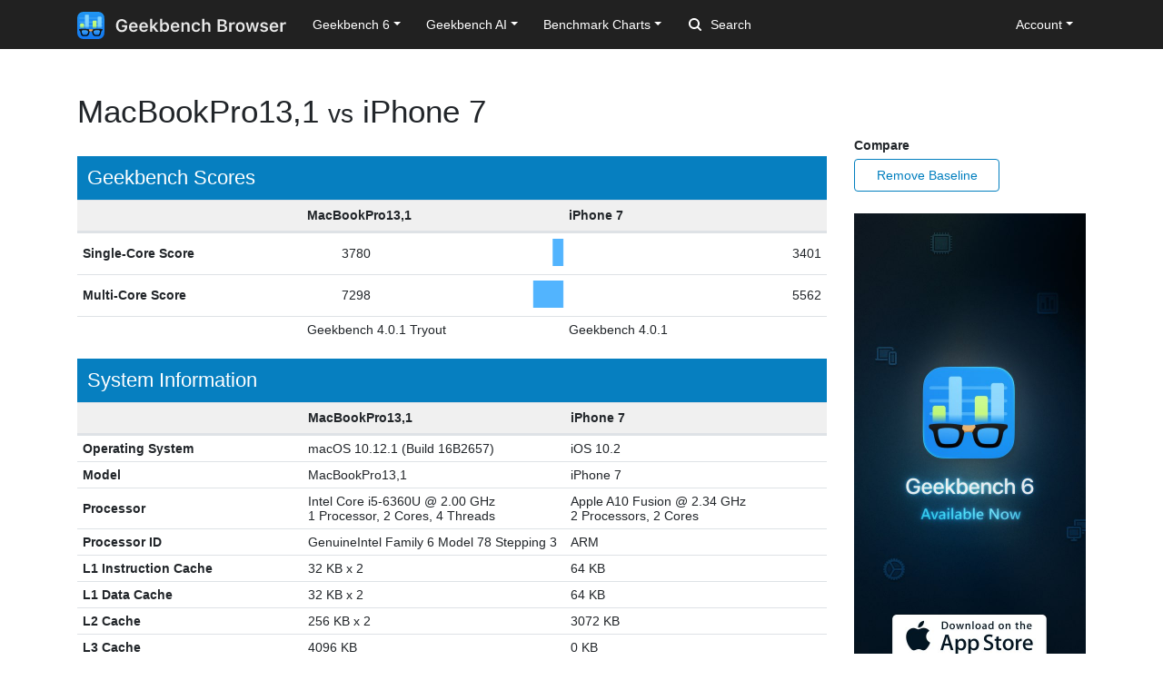

--- FILE ---
content_type: text/html; charset=utf-8
request_url: https://browser.geekbench.com/v4/cpu/compare/1001315?baseline=1001506
body_size: 7556
content:
<!DOCTYPE html>
<html lang='en'>
<head>
<meta charset='utf-8'>
<meta content='width=device-width, initial-scale=1, user-scalable=no' name='viewport'>
<meta content='yes' name='apple-mobile-web-app-capable'>
<meta name="csrf-param" content="authenticity_token" />
<meta name="csrf-token" content="CQHu8p7Awplnb9QlEThKNWyuMJ0qR7jlUplFwTCledz9v3dFzWkZw49rml8m3H1um/ZXUG6YOpFT/V7p8sacvg==" />
<script src="/assets/application-e6396391cb5c72be649766457befbfe7760759c10978dacb2e5ddcf0606dd022.js"></script>
<link rel="stylesheet" media="screen" href="/assets/application-ce3ea1bfb5925fb8af577ffe399f3425aba1f3ab56b3706bb5ace3885b9ed723.css" />
<title>MacBookPro13,1 vs iPhone 7
 - Geekbench</title>
<script>
  (function(i,s,o,g,r,a,m){i['GoogleAnalyticsObject']=r;i[r]=i[r]||function(){
    (i[r].q=i[r].q||[]).push(arguments)},i[r].l=1*new Date();a=s.createElement(o),
    m=s.getElementsByTagName(o)[0];a.async=1;a.src=g;m.parentNode.insertBefore(a,m)
    })(window,document,'script','https://www.google-analytics.com/analytics.js','ga');
  
    ga('create', 'UA-83282280-2', 'auto');
    ga('send', 'pageview');
</script>
<!-- Google tag (gtag.js) -->
<script async src="https://www.googletagmanager.com/gtag/js?id=G-NP04Y57Z6W"></script>
<script>
  window.dataLayer = window.dataLayer || [];
  function gtag(){dataLayer.push(arguments);}
  gtag('js', new Date());

  gtag('config', 'G-NP04Y57Z6W');
</script>
<!-- Hotjar Tracking Code for Geekbench Browser -->
<script>
    (function(h,o,t,j,a,r){
        h.hj=h.hj||function(){(h.hj.q=h.hj.q||[]).push(arguments)};
        h._hjSettings={hjid:390387,hjsv:6};
        a=o.getElementsByTagName('head')[0];
        r=o.createElement('script');r.async=1;
        r.src=t+h._hjSettings.hjid+j+h._hjSettings.hjsv;
        a.appendChild(r);
    })(window,document,'https://static.hotjar.com/c/hotjar-','.js?sv=');
</script>
<link rel="icon" type="image/png" href="/assets/rosedale-favicon-87f1249ad68dcfa8fb13716412eb3769cd386c3249fd2bbb501085b01670b12a.png" />

<link rel="stylesheet" media="screen" href="/assets/geekbench4-03a8ce76a864ca40e9bff9602ce7aec13d23b2b555031889b416edb5ca48444c.css" />
</head>
<body class='hogtown'>
<nav class="navbar fixed-top navbar-expand-lg navbar-dark">
  <div class="container">
    <a class="navbar-brand" href="/">
      <img height="30" alt="Geekbench Browser" src="/assets/browser-dark-4d9f1af82043f60fd55f5385de9dedf44baec6247dac9f8e738de9eee84bf084.svg" />
    </a>
    <button class="navbar-toggler" type="button" data-toggle="collapse" data-target="#navbarSupportedContent">
      <span class="navbar-toggler-icon"></span>
    </button>
    <div class="collapse navbar-collapse" id="navbarSupportedContent">
      <ul class="navbar-nav mr-auto">
          <li class="nav-item dropdown">
            <a class="nav-link dropdown-toggle" href="#" id="navbarDropdownGeekbench6" role="button" data-toggle="dropdown" aria-haspopup="true" aria-expanded="false">Geekbench 6</a>
            <div class="dropdown-menu" aria-labelledby="navbarDropdownGeekbench6">
              <a class="dropdown-item" href="/v6/cpu/singlecore">Top Single-Core Results</a>
              <a class="dropdown-item" href="/v6/cpu/multicore">Top Multi-Core Results</a>
              <a class="dropdown-item" href="/v6/cpu">Recent CPU Results</a>
              <div class="dropdown-divider">
              </div>
              <a class="dropdown-item" href="/v6/compute">Recent GPU Results</a>
            </div>
          </li>
        <li class="nav-item dropdown">
          <a class="nav-link dropdown-toggle" href="#" id="navbarDropdownGeekbenchAI" role="button" data-toggle="dropdown" aria-haspopup="true" aria-expanded="false">Geekbench AI</a>
          <div class="dropdown-menu" aria-labelledby="navbarDropdownGeekbenchAI">
            <a class="dropdown-item" href="/ai/v1">Recent Results</a>
          </div>
        </li>
        <li class="nav-item dropdown">
          <a class="nav-link dropdown-toggle" href="#" id="navbarDropdownBenchmarkCharts" role="button" data-toggle="dropdown" aria-haspopup="true" aria-expanded="false">Benchmark Charts</a>
          <div class="dropdown-menu" aria-labelledby="navbarDropdownBenchmarkCharts">
            <a class="dropdown-item" href="/android-benchmarks">Android Benchmark Chart</a>
            <a class="dropdown-item" href="/ios-benchmarks">iOS Benchmark Chart</a>
            <a class="dropdown-item" href="/mac-benchmarks">Mac Benchmark Chart</a>
            <a class="dropdown-item" href="/processor-benchmarks">Processor Benchmark Chart</a>
            <div class="dropdown-divider"></div>
            <a class="dropdown-item" href="/ai-benchmarks">AI Benchmark Chart</a>
            <div class="dropdown-divider"></div>
            <a class="dropdown-item" href="/metal-benchmarks">Metal Benchmark Chart</a>
            <a class="dropdown-item" href="/opencl-benchmarks">OpenCL Benchmark Chart</a>
            <a class="dropdown-item" href="/vulkan-benchmarks">Vulkan Benchmark Chart</a>
          </div>
        </li>
        <form action="/search" class="form-inline my-2 my-lg-0">
          <input name="q" class="form-control mr-sm-2" type="search" placeholder="Search" aria-label="Search"> <svg class="search-icon" xmlns="http://www.w3.org/2000/svg" width="14" height="14" viewbox="0 0 14 14">
          <path d="M2 6a4 4 0 1 1 4 4 4.004 4.004 0 0 1-4-4m11.707 6.293l-2.822-2.822a6.019 6.019 0 1 0-1.414 1.414l2.822 2.822a1 1 0 0 0 1.414-1.414" fill="#FFFFFF"></path></svg>
        </form>
      </ul>
      <ul class="navbar-nav ml-auto right">
          <li class="nav-item dropdown">
            <a class="nav-link dropdown-toggle" href="#" id="navbarDropdownAccount" role="button" data-toggle="dropdown" aria-haspopup="true" aria-expanded="false">Account</a>
            <div class="dropdown-menu" aria-labelledby="navbarDropdownAccount">
              <a class="dropdown-item" href="/user/new">Sign Up</a>
              <a class="dropdown-item" href="/session/new">Log In</a>
            </div>
          </li>
      </ul>
    </div>
  </div>
</nav>

<div class='container' id='wrap'>
<div class='row'>
<div class='primary col-lg-9 order-lg-first'>
<div class='page-header'>
<h1>
MacBookPro13,1 <small>vs</small>
iPhone 7
</h1>
</div>
<h3 class='result-heading'>Geekbench Scores</h3>
<div class='table-responsive'>
<table class='table geekbench2-compare section-performance'>
<thead>
<tr>
<th class='workload'></th>
<th class='document-title' colspan='2'>MacBookPro13,1</th>
<th class='document-title' colspan='2'>iPhone 7</th>
</tr>
</thead>
<tbody>
<tr>
<td class='workload'>Single-Core Score</td>
<td class='score'>3780</td>
<td class='graph' colspan='2'>
<canvas class='widget' height='30' id='Single-Core' width='338'></canvas>
<script type='text/javascript'>canvas_compare_graph("Single-Core", 1.1114378124081152, 1.8962765957446808)</script>
</td>
<td class='score'>3401</td>
</tr>
<tr>
<td class='workload'>Multi-Core Score</td>
<td class='score'>7298</td>
<td class='graph' colspan='2'>
<canvas class='widget' height='30' id='Multi-Core' width='338'></canvas>
<script type='text/javascript'>canvas_compare_graph("Multi-Core", 1.3121179431859042, 1.8962765957446808)</script>
</td>
<td class='score'>5562</td>
</tr>
<tr>
<td></td>
<td class='document-version' colspan='2'>Geekbench 4.0.1 Tryout</td>
<td class='document-version' colspan='2'>Geekbench 4.0.1</td>
</tr>
</tbody>
</table>
</div>
<h3 class='result-heading'>System Information</h3>
<div class='table-responsive'>
<table class='table geekbench2-compare system-information'>
<thead>
<tr>
<th class='workload'></th>
<th class='document-title'>MacBookPro13,1</th>
<th class='document-title'>iPhone 7</th>
</tr>
</thead>
<tbody>
<tr>
<td class='name'>Operating System</td>
<td class='value'>macOS 10.12.1 (Build 16B2657)</td>
<td class='value'>iOS 10.2</td>
</tr>
<tr>
<td class='name'>Model</td>
<td>MacBookPro13,1</td>
<td>iPhone 7</td>
</tr>
<tr>
<td class='name'>Processor</td>
<td>
Intel Core i5-6360U @ 2.00 GHz
<br>
1 Processor, 2 Cores, 4 Threads
</td>
<td>
Apple A10 Fusion @ 2.34 GHz
<br>
2 Processors, 2 Cores
</td>
</tr>
<tr>
<td class='name'>Processor ID</td>
<td>GenuineIntel Family 6 Model 78 Stepping 3</td>
<td>ARM</td>
</tr>
<tr>
<td class='name'>L1 Instruction Cache</td>
<td>32 KB x 2</td>
<td>64 KB</td>
</tr>
<tr>
<td class='name'>L1 Data Cache</td>
<td>32 KB x 2</td>
<td>64 KB</td>
</tr>
<tr>
<td class='name'>L2 Cache</td>
<td>256 KB x 2</td>
<td>3072 KB</td>
</tr>
<tr>
<td class='name'>L3 Cache</td>
<td>4096 KB</td>
<td>0 KB</td>
</tr>
<tr>
<td class='name'>Motherboard</td>
<td>Apple Inc. Mac-473D31EABEB93F9B MacBookPro13,1</td>
<td>D101AP</td>
</tr>
<tr>
<td class='name'>BIOS</td>
<td>Apple Inc. MBP131.88Z.0205.B02.1610121536</td>
<td></td>
</tr>
<tr>
<td class='name'>Memory</td>
<td>8.00 GB 1867 MHz LPDDR3</td>
<td>1.95 GB </td>
</tr>
</tbody>
</table>
</div>

<h3 class='result-heading'>Single-Core Performance</h3>
<div class='table-responsive'>
<table class='table geekbench2-compare section-performance'>
<thead>
<tr>
<th class='workload'></th>
<th class='document-title' colspan='2'>MacBookPro13,1</th>
<th class='document-title' colspan='2'>iPhone 7</th>
</tr>
</thead>
<tbody>
<tr>
<th class='workload'>Single-Core Score</th>
<th class='score'>3780</th>
<th class='graph' colspan='2'>
<canvas class='widget' height='30' id='-1968335844076047333' width='338'></canvas>
<script type='text/javascript'>canvas_compare_graph("-1968335844076047333", 1.1114378124081152, 1.8962765957446808)</script>
</th>
<th class='score'>3401</th>
</tr>
<tr>
<td>
AES
</td>
<td class='score'>
2585
<br>
<span class='description'>1.95 GB/sec</span>
</td>
<td class='graph' colspan='2'>
<canvas class='widget' height='30' id='3924477773187486651' width='338'></canvas>
<script type='text/javascript'>canvas_compare_graph("3924477773187486651", 1.1263616557734204, 1.8962765957446808)</script>
</td>
<td class='score'>
2295
<br>
<span class='description'>1.73 GB/sec</span>
</td>
</tr>
<tr>
<td>
LZMA
</td>
<td class='score'>
3503
<br>
<span class='description'>5.47 MB/sec</span>
</td>
<td class='graph' colspan='2'>
<canvas class='widget' height='30' id='-2099240594525441692' width='338'></canvas>
<script type='text/javascript'>canvas_compare_graph("-2099240594525441692", 1.0554383850557396, 1.8962765957446808)</script>
</td>
<td class='score'>
3319
<br>
<span class='description'>5.19 MB/sec</span>
</td>
</tr>
<tr>
<td>
JPEG
</td>
<td class='score'>
3953
<br>
<span class='description'>31.8 Mpixels/sec</span>
</td>
<td class='graph' colspan='2'>
<canvas class='widget' height='30' id='2407090767983183454' width='338'></canvas>
<script type='text/javascript'>canvas_compare_graph("2407090767983183454", 1.1888721804511277, 1.8962765957446808)</script>
</td>
<td class='score'>
3325
<br>
<span class='description'>26.8 Mpixels/sec</span>
</td>
</tr>
<tr>
<td>
Canny
</td>
<td class='score'>
3680
<br>
<span class='description'>51.0 Mpixels/sec</span>
</td>
<td class='graph' colspan='2'>
<canvas class='widget' height='30' id='3708401472641862401' width='338'></canvas>
<script type='text/javascript'>canvas_compare_graph("3708401472641862401", 1.0955641559988092, 1.8962765957446808)</script>
</td>
<td class='score'>
3359
<br>
<span class='description'>46.6 Mpixels/sec</span>
</td>
</tr>
<tr>
<td>
Lua
</td>
<td class='score'>
3849
<br>
<span class='description'>3.96 MB/sec</span>
</td>
<td class='graph' colspan='2'>
<canvas class='widget' height='30' id='-2213333533439128271' width='338'></canvas>
<script type='text/javascript'>canvas_compare_graph("-2213333533439128271", 1.02448762310354, 1.8962765957446808)</script>
</td>
<td class='score'>
3757
<br>
<span class='description'>3.86 MB/sec</span>
</td>
</tr>
<tr>
<td>
Dijkstra
</td>
<td class='score'>
4019
<br>
<span class='description'>2.72 MTE/sec</span>
</td>
<td class='graph' colspan='2'>
<canvas class='widget' height='30' id='-2627168037784170387' width='338'></canvas>
<script type='text/javascript'>canvas_compare_graph("-2627168037784170387", 1.1314752252252251, 1.8962765957446808)</script>
</td>
<td class='score'>
3552
<br>
<span class='description'>2.40 MTE/sec</span>
</td>
</tr>
<tr>
<td>
SQLite
</td>
<td class='score'>
3496
<br>
<span class='description'>96.9 Krows/sec</span>
</td>
<td class='graph' colspan='2'>
<canvas class='widget' height='30' id='4126681689368369538' width='338'></canvas>
<script type='text/javascript'>canvas_compare_graph("4126681689368369538", 1.0565125415533394, 1.8962765957446808)</script>
</td>
<td class='score'>
3309
<br>
<span class='description'>91.7 Krows/sec</span>
</td>
</tr>
<tr>
<td>
HTML5 Parse
</td>
<td class='score'>
3363
<br>
<span class='description'>15.3 MB/sec</span>
</td>
<td class='graph' colspan='2'>
<canvas class='widget' height='30' id='3255320208768913428' width='338'></canvas>
<script type='text/javascript'>canvas_compare_graph("3255320208768913428", 0.910148849797023, 1.8962765957446808)</script>
</td>
<td class='score'>
3695
<br>
<span class='description'>16.8 MB/sec</span>
</td>
</tr>
<tr>
<td>
HTML5 DOM
</td>
<td class='score'>
3866
<br>
<span class='description'>3.50 MElements/sec</span>
</td>
<td class='graph' colspan='2'>
<canvas class='widget' height='30' id='1023612187352575077' width='338'></canvas>
<script type='text/javascript'>canvas_compare_graph("1023612187352575077", 0.8246587030716723, 1.8962765957446808)</script>
</td>
<td class='score'>
4688
<br>
<span class='description'>4.25 MElements/sec</span>
</td>
</tr>
<tr>
<td>
Histogram Equalization
</td>
<td class='score'>
3435
<br>
<span class='description'>107.3 Mpixels/sec</span>
</td>
<td class='graph' colspan='2'>
<canvas class='widget' height='30' id='1467193829224563905' width='338'></canvas>
<script type='text/javascript'>canvas_compare_graph("1467193829224563905", 1.052389705882353, 1.8962765957446808)</script>
</td>
<td class='score'>
3264
<br>
<span class='description'>102.0 Mpixels/sec</span>
</td>
</tr>
<tr>
<td>
PDF Rendering
</td>
<td class='score'>
3600
<br>
<span class='description'>95.7 Mpixels/sec</span>
</td>
<td class='graph' colspan='2'>
<canvas class='widget' height='30' id='719051330364000567' width='338'></canvas>
<script type='text/javascript'>canvas_compare_graph("719051330364000567", 1.0419681620839363, 1.8962765957446808)</script>
</td>
<td class='score'>
3455
<br>
<span class='description'>91.8 Mpixels/sec</span>
</td>
</tr>
<tr>
<td>
LLVM
</td>
<td class='score'>
4509
<br>
<span class='description'>310.0 functions/sec</span>
</td>
<td class='graph' colspan='2'>
<canvas class='widget' height='30' id='3064457842874199697' width='338'></canvas>
<script type='text/javascript'>canvas_compare_graph("3064457842874199697", 0.9713485566566136, 1.8962765957446808)</script>
</td>
<td class='score'>
4642
<br>
<span class='description'>319.2 functions/sec</span>
</td>
</tr>
<tr>
<td>
Camera
</td>
<td class='score'>
3983
<br>
<span class='description'>11.0 images/sec</span>
</td>
<td class='graph' colspan='2'>
<canvas class='widget' height='30' id='2026578569546421205' width='338'></canvas>
<script type='text/javascript'>canvas_compare_graph("2026578569546421205", 0.9757471827535522, 1.8962765957446808)</script>
</td>
<td class='score'>
4082
<br>
<span class='description'>11.3 images/sec</span>
</td>
</tr>
<tr>
<td>
SGEMM
</td>
<td class='score'>
4100
<br>
<span class='description'>86.7 Gflops</span>
</td>
<td class='graph' colspan='2'>
<canvas class='widget' height='30' id='4123679561052273902' width='338'></canvas>
<script type='text/javascript'>canvas_compare_graph("4123679561052273902", 1.8141592920353982, 1.8962765957446808)</script>
</td>
<td class='score'>
2260
<br>
<span class='description'>47.8 Gflops</span>
</td>
</tr>
<tr>
<td>
SFFT
</td>
<td class='score'>
4316
<br>
<span class='description'>10.8 Gflops</span>
</td>
<td class='graph' colspan='2'>
<canvas class='widget' height='30' id='-2804379285766055520' width='338'></canvas>
<script type='text/javascript'>canvas_compare_graph("-2804379285766055520", 1.5419792783136834, 1.8962765957446808)</script>
</td>
<td class='score'>
2799
<br>
<span class='description'>6.98 Gflops</span>
</td>
</tr>
<tr>
<td>
N-Body Physics
</td>
<td class='score'>
3797
<br>
<span class='description'>2.84 Mpairs/sec</span>
</td>
<td class='graph' colspan='2'>
<canvas class='widget' height='30' id='-2938523127367574843' width='338'></canvas>
<script type='text/javascript'>canvas_compare_graph("-2938523127367574843", 1.1791925465838509, 1.8962765957446808)</script>
</td>
<td class='score'>
3220
<br>
<span class='description'>2.40 Mpairs/sec</span>
</td>
</tr>
<tr>
<td>
Ray Tracing
</td>
<td class='score'>
3525
<br>
<span class='description'>514.9 Kpixels/sec</span>
</td>
<td class='graph' colspan='2'>
<canvas class='widget' height='30' id='-4447795254267791216' width='338'></canvas>
<script type='text/javascript'>canvas_compare_graph("-4447795254267791216", 1.0071428571428571, 1.8962765957446808)</script>
</td>
<td class='score'>
3500
<br>
<span class='description'>511.2 Kpixels/sec</span>
</td>
</tr>
<tr>
<td>
Rigid Body Physics
</td>
<td class='score'>
4151
<br>
<span class='description'>12154.1 FPS</span>
</td>
<td class='graph' colspan='2'>
<canvas class='widget' height='30' id='4124915727314979233' width='338'></canvas>
<script type='text/javascript'>canvas_compare_graph("4124915727314979233", 1.1578800557880056, 1.8962765957446808)</script>
</td>
<td class='score'>
3585
<br>
<span class='description'>10495.4 FPS</span>
</td>
</tr>
<tr>
<td>
HDR
</td>
<td class='score'>
4541
<br>
<span class='description'>16.5 Mpixels/sec</span>
</td>
<td class='graph' colspan='2'>
<canvas class='widget' height='30' id='-3380241595337935859' width='338'></canvas>
<script type='text/javascript'>canvas_compare_graph("-3380241595337935859", 1.1138091734118225, 1.8962765957446808)</script>
</td>
<td class='score'>
4077
<br>
<span class='description'>14.8 Mpixels/sec</span>
</td>
</tr>
<tr>
<td>
Gaussian Blur
</td>
<td class='score'>
3840
<br>
<span class='description'>67.3 Mpixels/sec</span>
</td>
<td class='graph' colspan='2'>
<canvas class='widget' height='30' id='-25342147111261971' width='338'></canvas>
<script type='text/javascript'>canvas_compare_graph("-25342147111261971", 1.055234954657873, 1.8962765957446808)</script>
</td>
<td class='score'>
3639
<br>
<span class='description'>63.8 Mpixels/sec</span>
</td>
</tr>
<tr>
<td>
Speech Recognition
</td>
<td class='score'>
4041
<br>
<span class='description'>34.6 Words/sec</span>
</td>
<td class='graph' colspan='2'>
<canvas class='widget' height='30' id='-2877200781612393746' width='338'></canvas>
<script type='text/javascript'>canvas_compare_graph("-2877200781612393746", 1.2016057091882248, 1.8962765957446808)</script>
</td>
<td class='score'>
3363
<br>
<span class='description'>28.8 Words/sec</span>
</td>
</tr>
<tr>
<td>
Face Detection
</td>
<td class='score'>
3802
<br>
<span class='description'>1.11 Msubwindows/sec</span>
</td>
<td class='graph' colspan='2'>
<canvas class='widget' height='30' id='-2527711476853688495' width='338'></canvas>
<script type='text/javascript'>canvas_compare_graph("-2527711476853688495", 0.997115132441647, 1.8962765957446808)</script>
</td>
<td class='score'>
3813
<br>
<span class='description'>1.11 Msubwindows/sec</span>
</td>
</tr>
<tr>
<td>
Memory Copy
</td>
<td class='score'>
3835
<br>
<span class='description'>10.6 GB/sec</span>
</td>
<td class='graph' colspan='2'>
<canvas class='widget' height='30' id='3239460030336592765' width='338'></canvas>
<script type='text/javascript'>canvas_compare_graph("3239460030336592765", 1.0957142857142856, 1.8962765957446808)</script>
</td>
<td class='score'>
3500
<br>
<span class='description'>9.70 GB/sec</span>
</td>
</tr>
<tr>
<td>
Memory Latency
</td>
<td class='score'>
3672
<br>
<span class='description'>8.48 Moperations/sec</span>
</td>
<td class='graph' colspan='2'>
<canvas class='widget' height='30' id='-2463244007352615168' width='338'></canvas>
<script type='text/javascript'>canvas_compare_graph("-2463244007352615168", 0.9711716477122454, 1.8962765957446808)</script>
</td>
<td class='score'>
3781
<br>
<span class='description'>8.73 Moperations/sec</span>
</td>
</tr>
<tr>
<td>
Memory Bandwidth
</td>
<td class='score'>
3890
<br>
<span class='description'>20.8 GB/sec</span>
</td>
<td class='graph' colspan='2'>
<canvas class='widget' height='30' id='3870900188287518879' width='338'></canvas>
<script type='text/javascript'>canvas_compare_graph("3870900188287518879", 1.5871073031415748, 1.8962765957446808)</script>
</td>
<td class='score'>
2451
<br>
<span class='description'>13.1 GB/sec</span>
</td>
</tr>
</tbody>
</table>
</div>
<h3 class='result-heading'>Multi-Core Performance</h3>
<div class='table-responsive'>
<table class='table geekbench2-compare section-performance'>
<thead>
<tr>
<th class='workload'></th>
<th class='document-title' colspan='2'>MacBookPro13,1</th>
<th class='document-title' colspan='2'>iPhone 7</th>
</tr>
</thead>
<tbody>
<tr>
<th class='workload'>Multi-Core Score</th>
<th class='score'>7298</th>
<th class='graph' colspan='2'>
<canvas class='widget' height='30' id='-3863508186619782615' width='338'></canvas>
<script type='text/javascript'>canvas_compare_graph("-3863508186619782615", 1.3121179431859042, 1.8962765957446808)</script>
</th>
<th class='score'>5562</th>
</tr>
<tr>
<td>
AES
</td>
<td class='score'>
8083
<br>
<span class='description'>6.09 GB/sec</span>
</td>
<td class='graph' colspan='2'>
<canvas class='widget' height='30' id='120530587703573756' width='338'></canvas>
<script type='text/javascript'>canvas_compare_graph("120530587703573756", 1.7427770590771885, 1.8962765957446808)</script>
</td>
<td class='score'>
4638
<br>
<span class='description'>3.49 GB/sec</span>
</td>
</tr>
<tr>
<td>
LZMA
</td>
<td class='score'>
7700
<br>
<span class='description'>12.0 MB/sec</span>
</td>
<td class='graph' colspan='2'>
<canvas class='widget' height='30' id='-3944266672696261293' width='338'></canvas>
<script type='text/javascript'>canvas_compare_graph("-3944266672696261293", 1.3030969707226265, 1.8962765957446808)</script>
</td>
<td class='score'>
5909
<br>
<span class='description'>9.23 MB/sec</span>
</td>
</tr>
<tr>
<td>
JPEG
</td>
<td class='score'>
9159
<br>
<span class='description'>73.7 Mpixels/sec</span>
</td>
<td class='graph' colspan='2'>
<canvas class='widget' height='30' id='-1267552487266239558' width='338'></canvas>
<script type='text/javascript'>canvas_compare_graph("-1267552487266239558", 1.356687898089172, 1.8962765957446808)</script>
</td>
<td class='score'>
6751
<br>
<span class='description'>54.3 Mpixels/sec</span>
</td>
</tr>
<tr>
<td>
Canny
</td>
<td class='score'>
8247
<br>
<span class='description'>114.4 Mpixels/sec</span>
</td>
<td class='graph' colspan='2'>
<canvas class='widget' height='30' id='51543548350740333' width='338'></canvas>
<script type='text/javascript'>canvas_compare_graph("51543548350740333", 1.2554422286497184, 1.8962765957446808)</script>
</td>
<td class='score'>
6569
<br>
<span class='description'>91.1 Mpixels/sec</span>
</td>
</tr>
<tr>
<td>
Lua
</td>
<td class='score'>
7136
<br>
<span class='description'>7.33 MB/sec</span>
</td>
<td class='graph' colspan='2'>
<canvas class='widget' height='30' id='4443737364685561392' width='338'></canvas>
<script type='text/javascript'>canvas_compare_graph("4443737364685561392", 0.9373440168133456, 1.8962765957446808)</script>
</td>
<td class='score'>
7613
<br>
<span class='description'>7.82 MB/sec</span>
</td>
</tr>
<tr>
<td>
Dijkstra
</td>
<td class='score'>
10962
<br>
<span class='description'>7.42 MTE/sec</span>
</td>
<td class='graph' colspan='2'>
<canvas class='widget' height='30' id='2246400672488454026' width='338'></canvas>
<script type='text/javascript'>canvas_compare_graph("2246400672488454026", 1.5199667221297837, 1.8962765957446808)</script>
</td>
<td class='score'>
7212
<br>
<span class='description'>4.88 MTE/sec</span>
</td>
</tr>
<tr>
<td>
SQLite
</td>
<td class='score'>
6765
<br>
<span class='description'>187.6 Krows/sec</span>
</td>
<td class='graph' colspan='2'>
<canvas class='widget' height='30' id='327834263032280606' width='338'></canvas>
<script type='text/javascript'>canvas_compare_graph("327834263032280606", 1.1554227156276686, 1.8962765957446808)</script>
</td>
<td class='score'>
5855
<br>
<span class='description'>162.3 Krows/sec</span>
</td>
</tr>
<tr>
<td>
HTML5 Parse
</td>
<td class='score'>
6878
<br>
<span class='description'>31.2 MB/sec</span>
</td>
<td class='graph' colspan='2'>
<canvas class='widget' height='30' id='-3136411145829926043' width='338'></canvas>
<script type='text/javascript'>canvas_compare_graph("-3136411145829926043", 0.9786568013659647, 1.8962765957446808)</script>
</td>
<td class='score'>
7028
<br>
<span class='description'>31.9 MB/sec</span>
</td>
</tr>
<tr>
<td>
HTML5 DOM
</td>
<td class='score'>
5834
<br>
<span class='description'>5.29 MElements/sec</span>
</td>
<td class='graph' colspan='2'>
<canvas class='widget' height='30' id='4391860546615297988' width='338'></canvas>
<script type='text/javascript'>canvas_compare_graph("4391860546615297988", 0.9252973830293418, 1.8962765957446808)</script>
</td>
<td class='score'>
6305
<br>
<span class='description'>5.71 MElements/sec</span>
</td>
</tr>
<tr>
<td>
Histogram Equalization
</td>
<td class='score'>
7284
<br>
<span class='description'>227.6 Mpixels/sec</span>
</td>
<td class='graph' colspan='2'>
<canvas class='widget' height='30' id='3242387682518294709' width='338'></canvas>
<script type='text/javascript'>canvas_compare_graph("3242387682518294709", 1.1761666397545616, 1.8962765957446808)</script>
</td>
<td class='score'>
6193
<br>
<span class='description'>193.5 Mpixels/sec</span>
</td>
</tr>
<tr>
<td>
PDF Rendering
</td>
<td class='score'>
7982
<br>
<span class='description'>212.1 Mpixels/sec</span>
</td>
<td class='graph' colspan='2'>
<canvas class='widget' height='30' id='4141695298343276819' width='338'></canvas>
<script type='text/javascript'>canvas_compare_graph("4141695298343276819", 1.3108884874363607, 1.8962765957446808)</script>
</td>
<td class='score'>
6089
<br>
<span class='description'>161.8 Mpixels/sec</span>
</td>
</tr>
<tr>
<td>
LLVM
</td>
<td class='score'>
8546
<br>
<span class='description'>587.6 functions/sec</span>
</td>
<td class='graph' colspan='2'>
<canvas class='widget' height='30' id='-3694191141878766813' width='338'></canvas>
<script type='text/javascript'>canvas_compare_graph("-3694191141878766813", 1.2571344513092086, 1.8962765957446808)</script>
</td>
<td class='score'>
6798
<br>
<span class='description'>467.4 functions/sec</span>
</td>
</tr>
<tr>
<td>
Camera
</td>
<td class='score'>
9231
<br>
<span class='description'>25.6 images/sec</span>
</td>
<td class='graph' colspan='2'>
<canvas class='widget' height='30' id='929600341390237598' width='338'></canvas>
<script type='text/javascript'>canvas_compare_graph("929600341390237598", 1.1929439131558541, 1.8962765957446808)</script>
</td>
<td class='score'>
7738
<br>
<span class='description'>21.5 images/sec</span>
</td>
</tr>
<tr>
<td>
SGEMM
</td>
<td class='score'>
7316
<br>
<span class='description'>154.6 Gflops</span>
</td>
<td class='graph' colspan='2'>
<canvas class='widget' height='30' id='-3742379586944890552' width='338'></canvas>
<script type='text/javascript'>canvas_compare_graph("-3742379586944890552", 1.673758865248227, 1.8962765957446808)</script>
</td>
<td class='score'>
4371
<br>
<span class='description'>92.4 Gflops</span>
</td>
</tr>
<tr>
<td>
SFFT
</td>
<td class='score'>
8445
<br>
<span class='description'>21.1 Gflops</span>
</td>
<td class='graph' colspan='2'>
<canvas class='widget' height='30' id='2458160906721479075' width='338'></canvas>
<script type='text/javascript'>canvas_compare_graph("2458160906721479075", 1.579685746352413, 1.8962765957446808)</script>
</td>
<td class='score'>
5346
<br>
<span class='description'>13.3 Gflops</span>
</td>
</tr>
<tr>
<td>
N-Body Physics
</td>
<td class='score'>
8095
<br>
<span class='description'>6.05 Mpairs/sec</span>
</td>
<td class='graph' colspan='2'>
<canvas class='widget' height='30' id='-1707517716836777834' width='338'></canvas>
<script type='text/javascript'>canvas_compare_graph("-1707517716836777834", 1.3186186675354292, 1.8962765957446808)</script>
</td>
<td class='score'>
6139
<br>
<span class='description'>4.59 Mpairs/sec</span>
</td>
</tr>
<tr>
<td>
Ray Tracing
</td>
<td class='score'>
7762
<br>
<span class='description'>1.13 Mpixels/sec</span>
</td>
<td class='graph' colspan='2'>
<canvas class='widget' height='30' id='-437190551912465547' width='338'></canvas>
<script type='text/javascript'>canvas_compare_graph("-437190551912465547", 1.2002474099273233, 1.8962765957446808)</script>
</td>
<td class='score'>
6467
<br>
<span class='description'>944.5 Kpixels/sec</span>
</td>
</tr>
<tr>
<td>
Rigid Body Physics
</td>
<td class='score'>
10893
<br>
<span class='description'>31889.1 FPS</span>
</td>
<td class='graph' colspan='2'>
<canvas class='widget' height='30' id='-3206844846247021079' width='338'></canvas>
<script type='text/javascript'>canvas_compare_graph("-3206844846247021079", 1.5807575097953852, 1.8962765957446808)</script>
</td>
<td class='score'>
6891
<br>
<span class='description'>20172.5 FPS</span>
</td>
</tr>
<tr>
<td>
HDR
</td>
<td class='score'>
9779
<br>
<span class='description'>35.5 Mpixels/sec</span>
</td>
<td class='graph' colspan='2'>
<canvas class='widget' height='30' id='1293747015527342958' width='338'></canvas>
<script type='text/javascript'>canvas_compare_graph("1293747015527342958", 1.280979827089337, 1.8962765957446808)</script>
</td>
<td class='score'>
7634
<br>
<span class='description'>27.7 Mpixels/sec</span>
</td>
</tr>
<tr>
<td>
Gaussian Blur
</td>
<td class='score'>
8218
<br>
<span class='description'>144.0 Mpixels/sec</span>
</td>
<td class='graph' colspan='2'>
<canvas class='widget' height='30' id='-2466700038862051049' width='338'></canvas>
<script type='text/javascript'>canvas_compare_graph("-2466700038862051049", 1.1986581096849476, 1.8962765957446808)</script>
</td>
<td class='score'>
6856
<br>
<span class='description'>120.1 Mpixels/sec</span>
</td>
</tr>
<tr>
<td>
Speech Recognition
</td>
<td class='score'>
7015
<br>
<span class='description'>60.0 Words/sec</span>
</td>
<td class='graph' colspan='2'>
<canvas class='widget' height='30' id='-169606167096968397' width='338'></canvas>
<script type='text/javascript'>canvas_compare_graph("-169606167096968397", 1.3781925343811394, 1.8962765957446808)</script>
</td>
<td class='score'>
5090
<br>
<span class='description'>43.6 Words/sec</span>
</td>
</tr>
<tr>
<td>
Face Detection
</td>
<td class='score'>
8426
<br>
<span class='description'>2.46 Msubwindows/sec</span>
</td>
<td class='graph' colspan='2'>
<canvas class='widget' height='30' id='1752477089488460314' width='338'></canvas>
<script type='text/javascript'>canvas_compare_graph("1752477089488460314", 1.1882668170920885, 1.8962765957446808)</script>
</td>
<td class='score'>
7091
<br>
<span class='description'>2.07 Msubwindows/sec</span>
</td>
</tr>
<tr>
<td>
Memory Copy
</td>
<td class='score'>
4733
<br>
<span class='description'>13.1 GB/sec</span>
</td>
<td class='graph' colspan='2'>
<canvas class='widget' height='30' id='-599556641423234364' width='338'></canvas>
<script type='text/javascript'>canvas_compare_graph("-599556641423234364", 1.3702953097857558, 1.8962765957446808)</script>
</td>
<td class='score'>
3454
<br>
<span class='description'>9.57 GB/sec</span>
</td>
</tr>
<tr>
<td>
Memory Latency
</td>
<td class='score'>
3565
<br>
<span class='description'>8.24 Moperations/sec</span>
</td>
<td class='graph' colspan='2'>
<canvas class='widget' height='30' id='921927060711493406' width='338'></canvas>
<script type='text/javascript'>canvas_compare_graph("921927060711493406", 1.8962765957446808, 1.8962765957446808)</script>
</td>
<td class='score'>
1880
<br>
<span class='description'>4.34 Moperations/sec</span>
</td>
</tr>
<tr>
<td>
Memory Bandwidth
</td>
<td class='score'>
4425
<br>
<span class='description'>23.6 GB/sec</span>
</td>
<td class='graph' colspan='2'>
<canvas class='widget' height='30' id='1177147349123794465' width='338'></canvas>
<script type='text/javascript'>canvas_compare_graph("1177147349123794465", 1.8002441008950367, 1.8962765957446808)</script>
</td>
<td class='score'>
2458
<br>
<span class='description'>13.1 GB/sec</span>
</td>
</tr>
</tbody>
</table>
</div>


</div>
<div class='secondary clearfix col-lg-3'>
<p>
<strong>
Compare
</strong>
</p>
<a class="secondary-button secondary-button-two" href="/v4/cpu/remove_baseline/1001315">Remove Baseline</a>
<a href="https://www.geekbench.com?utm_source=browser&utm_medium=banner&utm_campaign=rosedale">
<img style="width: 255px;" src="https://browser.geekbench.com/assets/ads/rosedale-255x600@2x-e3a672ca7f22dce2233c859bb4ea4541a878feb2a73fb8803a8b217a24bf1eca.jpg" alt="Geekbench 6 now available" />
</a>



</div>
</div>
</div>
<footer class='footer'>
<div class='container'>
<div class='row'>
<div class='col-6 col-sm-6 col-md-3 col-lg-2'>
<h6>Products</h6>
<ul>
<li>
<a href='https://www.geekbench.com/'>Geekbench 6</a>
</li>
<li>
<a href='https://www.geekbench.com/ai/'>Geekbench AI</a>
</li>
<li>
<a href='https://www.voodoopad.com/'>VoodooPad</a>
</li>
</ul>
</div>
<div class='col-6 col-sm-6 col-md-3 col-lg-2'>
<h6>Support</h6>
<ul>
<li>
<a href='http://support.primatelabs.com/kb'>Knowledge Base</a>
</li>
<li>
<a href='https://store.primatelabs.com/store/lost_license/'>Lost License</a>
</li>
<li>
<a href='https://www.primatelabs.com/contact/'>Contact</a>
</li>
<li>
<a href='https://www.primatelabs.com/legal/privacy.html'>Privacy Policy</a>
</li>
<li>
<a href='https://www.primatelabs.com/legal/terms-of-use.html'>Terms of Use</a>
</li>
</ul>
</div>
<div class='col-6 col-sm-6 col-md-3 col-lg-2'>
<h6>News &amp; Social</h6>
<ul>
<li>
<a href='http://www.primatelabs.com/blog/'>Blog</a>
</li>
<li>
<a href='https://mastodon.social/@geekbench'>Mastodon</a>
</li>
<li>
<a href='https://discord.gg/KCQ7tWh'>Discord</a>
</li>
<li>
<a href='https://www.instagram.com/primatelabs/'>Instagram</a>
</li>
<li>
<a href='https://www.youtube.com/channel/UCAr1oShRa70bzaEYwvyLWig/feed'>YouTube</a>
</li>
</ul>
</div>
<div class='col-6 col-sm-6 col-md-3 col-lg-2'>
<h6>Company</h6>
<ul>
<li>
<a href='https://www.primatelabs.com/contact/'>Corporate</a>
</li>
<li>
<a href='https://www.primatelabs.com/careers/'>Careers</a>
</li>
<li>
<a href='https://www.primatelabs.com/contact/'>Media</a>
</li>
</ul>
</div>
<div class='col-12 col-lg-4 order-lg-first'>
<p class='small'>
<a href='https://www.primatelabs.com'>
<img height="30" alt="Geekbench" src="/assets/geekbench-dark-db84d4a4c0d8883b5973004996df2e8601412332bbd0767bd35729010db4ebd3.svg" />
</a>
</p>
<p>
Copyright © 2004-2026 Primate Labs Inc.
</p>
</div>
</div>
<div class='row row-centered'>
<div class='copyright col-12'></div>
</div>
</div>
</footer>

</body>
</html>
